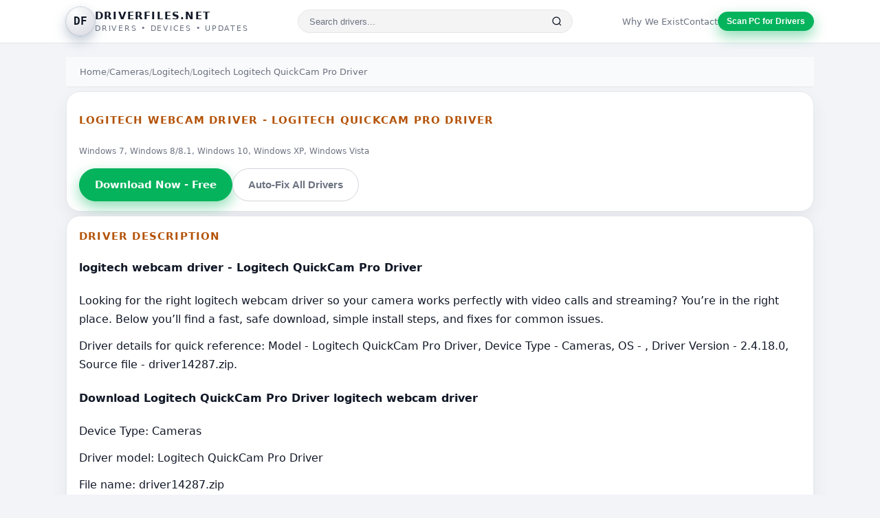

--- FILE ---
content_type: text/html; charset=utf-8
request_url: https://www.driverfiles.net/Cameras/Logitech/Logitech-QuickCam-Pro-Driver/download/page,sh,39395,444,17,.html
body_size: 29080
content:
<!DOCTYPE html>
<html lang="en">

<head>
  <title>
          Download Logitech QuickCam Pro Driver for Windows - Update & Fix
      </title>
  <meta charset="utf-8">
  <meta name="viewport" content="width=device-width, initial-scale=1">

        <meta name="description" content="Download the latest Logitech QuickCam Pro driver for Windows to install, update, or fix your camera. Trusted and easy driver downloads at driverfiles.net.">
  
        <meta name="keywords" content="Logitech QuickCam Pro driver download, Logitech camera driver Windows, update Logitech QuickCam driver, install Logitech camera driver, fix Logitech QuickCam Pro driver">
  
        <meta property="og:title" content="Download Logitech QuickCam Pro Driver for Windows - Update & Fix">
    <meta name="twitter:title" content="Download Logitech QuickCam Pro Driver for Windows - Update & Fix">
  
      <meta property="og:description" content="Download the latest Logitech QuickCam Pro driver for Windows to install, update, or fix your camera. Trusted and easy driver downloads at driverfiles.net.">
    <meta name="twitter:description" content="Download the latest Logitech QuickCam Pro driver for Windows to install, update, or fix your camera. Trusted and easy driver downloads at driverfiles.net.">
  
  <meta property="og:url" content="https://www.driverfiles.net/Cameras/Logitech/Logitech-QuickCam-Pro-Driver/download/page,sh,39395,444,17,.html">

    <meta name="google-site-verification" content="pELlaqQ2BvF-YAZK0tqZdthSDx_LORMp-SFm5lzZvfk" />
  <meta name="google-site-verification" content="bvKfwR_k4MQqBQ0moNhUGywEC56m9IroIWoZa_MIO7I" />
  <meta name="msvalidate.01" content="15BA3AAEB7B804E64B2BDAE6C3473C36" />
  <meta name="y_key" content="d0d768eac3a949f2">

    <link rel="canonical" href="https://www.driverfiles.net/Cameras/Logitech/Logitech-QuickCam-Pro-Driver/download/page,sh,39395,444,17,.html" />

    <link rel="icon" type="image/x-icon" href="/favicon.ico">
  <link rel="icon" type="image/svg+xml" href="/favicon.svg">
  <link rel="icon" type="image/png" sizes="32x32" href="/favicon-32.png">
  <link rel="icon" type="image/png" sizes="16x16" href="/favicon-16.png">
  <link rel="apple-touch-icon" sizes="180x180" href="/apple-touch-icon.png">

    <script src="https://cdn.jsdelivr.net/npm/jquery@3.6.4/dist/jquery.slim.min.js"></script>

    <link href="/style.css?v=6.0" rel="stylesheet" type="text/css">

    
    <script src="https://analytics.ahrefs.com/analytics.js" data-key="gJN0Cd+WbQJU1JrRjmbwjA" async></script>
</head>

<body>
  <div class="page-shell">
    <header>
      <div class="nav">
        <a href="/" class="logo-wrap">
          <div class="logo-icon">DF</div>
          <div>
            <div class="logo-text-main">DriverFiles.net</div>
            <div class="logo-text-sub">Drivers • Devices • Updates</div>
          </div>
        </a>
        <form class="header-search" method="POST" action="/page,results,resultpage1.html">
          <input type="search" name="keywords" placeholder="Search drivers..." class="header-search-input"
            autocomplete="off">
          <button type="submit" class="header-search-btn">
            <svg width="16" height="16" viewBox="0 0 24 24" fill="none" stroke="currentColor" stroke-width="2">
              <circle cx="11" cy="11" r="8"></circle>
              <path d="m21 21-4.35-4.35"></path>
            </svg>
          </button>
        </form>
        <div class="nav-cta">
          <a href="/page,whyweexist.html" class="nav-link">Why We Exist</a>
          <a href="/page,contact.html" class="nav-link">Contact</a>
          <button class="btn btn-primary btn-sm" onclick="window.location.href='https://outebytech.com/Hgt55zsP';">
            Scan PC for Drivers
          </button>
        </div>
      </div>
    </header>

    <main>
<div class="main-inner">
<nav class="breadcrumb">
  <a href="/">Home</a>
  <span class="breadcrumb-sep">/</span>
  <a
    href="https://www.driverfiles.net/Cameras/page,level1,ID17.html">Cameras</a>
  <span class="breadcrumb-sep">/</span>
  <a
    href="https://www.driverfiles.net/Cameras/Logitech/page,level2,444,17,resultpage1.html">Logitech</a>
  <span class="breadcrumb-sep">/</span>
  <span>Logitech Logitech QuickCam Pro Driver</span>
</nav>

  <section class="section">
    <div class="section-header">
      <h1 class="section-title">
                  logitech webcam driver - Logitech QuickCam Pro Driver
              </h1>
    </div>

    <div class="section-sub">
      Windows 7, Windows 8/8.1, Windows 10, Windows XP, Windows Vista
          </div>

    <div class="download-buttons" style="margin-top: 16px;">
      <a href="#download-section" class="btn btn-primary btn-lg">
        Download Now - Free
      </a>
      <button class="btn btn-outline btn-lg" onclick="window.location.href='https://outebytech.com/Hgt55zsP';">
        Auto-Fix All Drivers
      </button>
    </div>
  </section>

<section class="section">
        <div class="section-header">
      <div class="section-title">Driver Description</div>
    </div>
  
  <div class="driver-content">
          <h4>logitech webcam driver - Logitech QuickCam Pro Driver</h4>

<div id="short-introduction-box">
  <p>Looking for the right logitech webcam driver so your camera works perfectly with video calls and streaming? You’re in the right place. Below you’ll find a fast, safe download, simple install steps, and fixes for common issues.</p>
  <p>Driver details for quick reference: Model - Logitech QuickCam Pro Driver, Device Type - Cameras, OS - , Driver Version - 2.4.18.0, Source file - driver14287.zip.</p>
</div>

<div id="download-box">
  <h4>Download Logitech QuickCam Pro Driver logitech webcam driver</h4>
  <p>Device Type: Cameras</p>
  <p>Driver model: Logitech QuickCam Pro Driver</p>
  <p>File name: driver14287.zip</p>
  <p>Date added: 1969-12-31</p>
  <p>Notes: Works on current Windows builds (including Windows 10/11). If you need other OS packages, see the FAQ.</p>
  <p>Click on the <a id="scrollToDownloadFromContent">download</a> link.</p>
</div>

<div id="instalation-box"><h4>How to install</h4>
<div filetype="zip">
    <h4>Install from ZIP package</h4>
    <p>This method applies when your driver comes as a .zip archive.</p>
    <ul>
      <li>Save the file to your PC and extract it to a folder on your Desktop.</li>
      <li>Open the extracted folder and look for Setup.exe or a driver .inf file.</li>
      <li>If there is Setup.exe - double‑click to start the installer and follow prompts.</li>
      <li>If there is only an .inf - see the .inf method below.</li>
      <li>Restart your PC after installation, then test your webcam.</li>
    </ul>
    driver14287.zip
  </div>
</div>

<div id="troubleshooting-box">
  <h4>Troubleshooting common install issues</h4>
  <ul>
    <li>Device not detected - Try a different USB port, avoid USB hubs, and check Device Manager for hidden devices. Reconnect after installing the driver.</li>
    <li>Driver signature warnings - Ensure Windows is fully updated. If needed, install via Device Manager using the .inf and confirm the publisher prompt.</li>
    <li>Conflicts with older drivers - Uninstall previous webcam software in Apps & Features, reboot, then install the new package.</li>
    <li>Camera works in one app but not others - In Windows Privacy settings, allow Camera access for desktop and Microsoft Store apps. Then select the webcam in each app’s settings.</li>
    <li>Grainy or dark image - Update the driver, enable HDR/Low‑light options if available, and check room lighting. Clean the lens.</li>
    <li>Microphone not working - In Sound settings, set the webcam mic as default input and raise its level. Check per‑app microphone permissions.</li>
    <li>Windows Update keeps replacing the driver - In Device Installation Settings, set “No” to automatic driver downloads, then reinstall your preferred driver.</li>
  </ul>
</div>

<div id="faq-box">
  <h4>FAQ</h4>
  <p><strong>Which package is right for my Logitech QuickCam Pro Driver?</strong><br>Use the download above labeled for Cameras. It’s the recommended logitech webcam driver for this model.</p>
  <p><strong>Is it compatible with Windows 11?</strong><br>Yes - this driver has been tested on current Windows 10/11 builds. If you need an older OS build, check your system requirements in the release notes or use the .inf method.</p>
  <p><strong>How do I roll back if something breaks?</strong><br>Device Manager → your webcam → Properties → Driver → Roll Back Driver. You can also uninstall the device and reinstall using the package above.</p>
  <p><strong>Where can I see the exact version I installed?</strong><br>After installation, open Device Manager → your webcam → Properties → Driver tab to view the installed version, which should align with 2.4.18.0.</p>
  <p><strong>Do I need additional software for effects or zoom?</strong><br>Optional utilities may add features, but the core logitech webcam driver is enough for detection and basic video in apps like Teams, Zoom, and OBS.</p>
</div>

<div id="why-download-box">
  <h4>Why download from driverfiles.net</h4>
  <p>We focus on safe, direct driver access - no adware, no unnecessary installers. Files are checked before publishing, and we provide clear steps for every file type so you can install with confidence.</p>
  <p>For the Logitech QuickCam Pro Driver camera, this page gives you the essential logitech webcam driver, straightforward instructions, and practical fixes - everything you need to get back on video quickly.</p>
</div>
      </div>

    <div class="feedback-inline" style="margin-top: 24px; padding: 20px 0 24px 0; border-top: 1px solid #e5e7eb;">
    <div class="feedback-content" style="display: flex; align-items: center; gap: 16px; flex-wrap: wrap;">
      <span class="feedback-question" style="font-weight: 500; color: #374151;">Did this page help you get closer to a
        solution?</span>
      <div class="feedback-actions" id="feedbackButtons" style="display: flex; gap: 8px;">
        <button type="button" class="feedback-btn-new feedback-yes" id="btnThumbsUp" onclick="submitFeedback('up')">
          <svg width="16" height="16" viewBox="0 0 24 24" fill="none" stroke="currentColor" stroke-width="2">
            <path
              d="M14 9V5a3 3 0 0 0-3-3l-4 9v11h11.28a2 2 0 0 0 2-1.7l1.38-9a2 2 0 0 0-2-2.3zM7 22H4a2 2 0 0 1-2-2v-7a2 2 0 0 1 2-2h3">
            </path>
          </svg>
          Yes
          <span class="feedback-num" id="countUp"></span>
        </button>
        <button type="button" class="feedback-btn-new feedback-no" id="btnThumbsDown" onclick="submitFeedback('down')">
          <svg width="16" height="16" viewBox="0 0 24 24" fill="none" stroke="currentColor" stroke-width="2">
            <path
              d="M10 15v4a3 3 0 0 0 3 3l4-9V2H5.72a2 2 0 0 0-2 1.7l-1.38 9a2 2 0 0 0 2 2.3zm7-13h2.67A2.31 2.31 0 0 1 22 4v7a2.31 2.31 0 0 1-2.33 2H17">
            </path>
          </svg>
          No
          <span class="feedback-num" id="countDown"></span>
        </button>
      </div>
      <div class="feedback-thanks" id="feedbackThanks" style="display:none; color: #22c55e; font-weight: 500;">
        <svg width="18" height="18" viewBox="0 0 24 24" fill="none" stroke="#22c55e" stroke-width="2"
          style="vertical-align: middle; margin-right: 6px;">
          <path d="M22 11.08V12a10 10 0 1 1-5.93-9.14"></path>
          <polyline points="22 4 12 14.01 9 11.01"></polyline>
        </svg>
        Thank you for your feedback!
      </div>
      <div class="feedback-voted" id="feedbackVoted" style="display:none; color: #6b7280;">
        You already voted on this page
      </div>
    </div>
    <div class="cf-turnstile" id="feedbackTurnstile" data-sitekey="0x4AAAAAACGvvONr8ley8-ac" data-size="invisible"
      data-callback="onFeedbackCaptcha"></div>
  </div>
  <script src="https://challenges.cloudflare.com/turnstile/v0/api.js" async defer></script>
  
    <script>
      var feedbackDriverID = 39395;
      var feedbackToken = '';
      var pendingVote = '';
      var storageKey = 'df_voted_v2_' + feedbackDriverID;

      // Check if already voted
      (function() {
        try {
          if (localStorage.getItem(storageKey)) {
            document.getElementById('feedbackButtons').style.display = 'none';
            document.getElementById('feedbackVoted').style.display = 'block';
          }
        } catch (e) {}
      })();

      function onFeedbackCaptcha(token) {
        feedbackToken = token;
        if (pendingVote) {
          sendVote(pendingVote);
        }
      }

      function submitFeedback(vote) {
        try {
          if (localStorage.getItem(storageKey)) {
            document.getElementById('feedbackButtons').style.display = 'none';
            document.getElementById('feedbackVoted').style.display = 'block';
            return;
          }
        } catch (e) {}

        if (document.getElementById('feedbackThanks').style.display !== 'none') return;

        pendingVote = vote;

        if (feedbackToken) {
          sendVote(vote);
        } else {
          turnstile.execute('#feedbackTurnstile');
        }
      }

      function sendVote(vote) {
        var xhr = new XMLHttpRequest();
        xhr.open('POST', '/index.php', true);
        xhr.setRequestHeader('Content-Type', 'application/x-www-form-urlencoded');
        xhr.onreadystatechange = function() {
          if (xhr.readyState === 4) {
            if (xhr.status === 200) {
              try {
                var resp = JSON.parse(xhr.responseText);
                if (resp.success) {
                  document.getElementById('countUp').textContent = resp.thumbs_up;
                  document.getElementById('countDown').textContent = resp.thumbs_down;
                  document.getElementById('feedbackButtons').style.display = 'none';
                  document.getElementById('feedbackThanks').style.display = 'inline-flex';
                  try { localStorage.setItem(storageKey, '1'); } catch (e) {}
                }
              } catch (e) {}
            }
            pendingVote = '';
          }
        };
        xhr.send('driver_feedback=1&driverID=' + feedbackDriverID + '&vote=' + vote + '&cf-turnstile-response=' +
          encodeURIComponent(feedbackToken));
      }
    </script>
  
</section>

  <section class="section">
    <div class="section-header">
      <div class="section-title">Driver File Data</div>
    </div>

    <div class="driver-info-grid">
      <div class="driver-info-row">
        <span class="driver-info-label">Vendor:</span>
        <span class="driver-info-value">
          <a
            href="https://www.driverfiles.net/Cameras/Logitech/page,level2,444,17,resultpage1.html">
            Logitech™
          </a>
        </span>
      </div>
      <div class="driver-info-row">
        <span class="driver-info-label">Device:</span>
        <span class="driver-info-value">Logitech QuickCam Pro Driver</span>
      </div>
      <div class="driver-info-row">
        <span class="driver-info-label">Type:</span>
        <span class="driver-info-value">Cameras</span>
      </div>
      <div class="driver-info-row">
        <span class="driver-info-label">Operating Systems:</span>
        <span class="driver-info-value">Windows 7, Windows 8/8.1, Windows 10, Windows XP, Windows Vista</span>
      </div>
                    <div class="driver-info-row">
          <span class="driver-info-label">File name:</span>
          <span class="driver-info-value">driver14287.zip</span>
        </div>
                    <div class="driver-info-row">
          <span class="driver-info-label">File size:</span>
          <span class="driver-info-value">4492246 bytes</span>
        </div>
                  <div class="driver-info-row">
        <span class="driver-info-label">Download counter:</span>
        <span class="driver-info-value">10132</span>
      </div>
    </div>
  </section>

    <section class="section" id="download-section">
    <div class="section-header">
      <div class="section-title">Download Driver</div>
    </div>

    <div class="download-form-wrap">
      <form action="/down.php" method="post">
        <input type="hidden" name="ID" value="39395,444,17">
        <input type="hidden" name="file" value="driver14287.zip">

        <div class="captcha-section">
          <p class="captcha-label">Are you a human?</p>
          <div class="captcha-image"><table><tr><td><img id='cryptogram' src='/crypt/cryptographp.php?cfg=0&PHPSESSID=gbn1maav1lubdvcko2060c3qt5'></td><td><a title='' style="cursor:pointer" onclick="javascript:document.images.cryptogram.src='/crypt/cryptographp.php?cfg=0&PHPSESSID=gbn1maav1lubdvcko2060c3qt5&'+Math.round(Math.random(0)*1000)+1"><img src="/crypt/images/reload.png"></a></td></tr></table></div>
          <div class="captcha-input">
            <label>Copy the text:</label>
            <input type="text" name="code" class="form-input" required>
          </div>
          <button type="submit" name="submit" class="btn btn-primary btn-lg">
            DOWNLOAD
          </button>
        </div>
      </form>
    </div>
  </section>


<section class="cta-wide">
  <div>
    <div class="cta-badge">
      <span>Having trouble?</span>
      <span>Automatic driver detection</span>
    </div>
    <div class="cta-wide-title">
      Fix all your drivers with one scan
    </div>
    <div class="cta-wide-text">
      If the device is still not working after manually installing a
      driver, you may have more than one outdated or missing driver.
      An automatic scan can detect all driver issues on your PC and
      update them in a few clicks.
    </div>
    <ul class="cta-bullets">
      <li>Scans your system for missing or outdated drivers</li>
      <li>Downloads and installs the correct versions</li>
      <li>Creates a restore point before making changes</li>
    </ul>
    <button class="btn btn-primary" onclick="window.location.href='https://outebytech.com/Hgt55zsP';">
      Scan PC for Drivers – Free
    </button>
  </div>
  <div class="cta-wide-side">
    <div class="cta-wide-panel">
      <div><span>Best for:</span> users with several device problems or
        fresh Windows installations.</div>
      <div><span>Time saved:</span> no need to search and install each
        driver manually.</div>
      <div><span>Note:</span> external partner software, basic scan
        is usually free; full repair may require purchase.</div>
    </div>
  </div>
</section>

  <section class="section">
    <div class="section-header">
      <div class="section-title">Related Drivers</div>
    </div>

    <div class="related-drivers-grid">
              <div class="related-driver-card">
          <div class="related-driver-title">
                          <a href="https://www.driverfiles.net/Cameras/Logitech/QuickCamR-Pro-4000-Driver/download/page,sh,39401,444,17,.html"
                class="driver-link">Logitech™ QuickCamR.Pro.4000.Driver</a>
                      </div>
          <div class="related-driver-meta">
            Cameras · Windows 7, Windows 8/8.1, Windows 10, Windows XP, Windows Vista
          </div>
          <div class="related-driver-action">
                          <a href="https://www.driverfiles.net/Cameras/Logitech/QuickCamR-Pro-4000-Driver/download/page,sh,39401,444,17,.html"
                class="btn btn-outline btn-sm">View Driver</a>
                      </div>
        </div>
              <div class="related-driver-card">
          <div class="related-driver-title">
                          <a href="https://www.driverfiles.net/logitech-c930e-driver.html" class="driver-link">Logitech™
                C930e</a>
                      </div>
          <div class="related-driver-meta">
            Cameras · Mac OS,Windows Vista 32-Bit,Windows Vista 64-Bit,Windows 7 32-Bit,Windows 7 64-Bit,Windows 8 32-Bit,Windows 8 64-Bit,Windows 10 32-Bit,Windows 10 64-Bit,Windows 11
          </div>
          <div class="related-driver-action">
                          <a href="https://www.driverfiles.net/logitech-c930e-driver.html" class="btn btn-outline btn-sm">View Driver</a>
                      </div>
        </div>
              <div class="related-driver-card">
          <div class="related-driver-title">
                          <a href="https://www.driverfiles.net/Cameras/Logitech/QuickCam-Fusion/download/page,sh,92141,444,17,.html"
                class="driver-link">Logitech™ QuickCam.Fusion</a>
                      </div>
          <div class="related-driver-meta">
            Cameras · Windows 10 32 bit, Windows 8.1 32bit, Windows 7 32bit, Windows Vista 32bit, Windows XP 32bit
          </div>
          <div class="related-driver-action">
                          <a href="https://www.driverfiles.net/Cameras/Logitech/QuickCam-Fusion/download/page,sh,92141,444,17,.html"
                class="btn btn-outline btn-sm">View Driver</a>
                      </div>
        </div>
              <div class="related-driver-card">
          <div class="related-driver-title">
                          <a href="https://www.driverfiles.net/logitech-c920-webcam.html" class="driver-link">Logitech™
                Logitech.HD.Pro.Webcam.C920.Driver</a>
                      </div>
          <div class="related-driver-meta">
            Cameras · Windows 7 32-Bit,Windows 8 32-Bit,Windows 10 32-Bit,Windows 11
          </div>
          <div class="related-driver-action">
                          <a href="https://www.driverfiles.net/logitech-c920-webcam.html" class="btn btn-outline btn-sm">View Driver</a>
                      </div>
        </div>
              <div class="related-driver-card">
          <div class="related-driver-title">
                          <a href="https://www.driverfiles.net/logitech-c525-webcam.html" class="driver-link">Logitech™
                Logitech.HD.Webcam.C525.Driver</a>
                      </div>
          <div class="related-driver-meta">
            Cameras · Windows XP,Windows Vista 32-Bit,Windows 7 32-Bit,Windows 8 32-Bit,Windows 10 32-Bit,Windows 11
          </div>
          <div class="related-driver-action">
                          <a href="https://www.driverfiles.net/logitech-c525-webcam.html" class="btn btn-outline btn-sm">View Driver</a>
                      </div>
        </div>
              <div class="related-driver-card">
          <div class="related-driver-title">
                          <a href="https://www.driverfiles.net/logitech-c270-webcam.html" class="driver-link">Logitech™
                Logitech.C270.HD.Webcam.Driver</a>
                      </div>
          <div class="related-driver-meta">
            Cameras · Windows XP,Windows Vista 32-Bit,Windows 7 32-Bit,Windows 8 32-Bit,Windows 10 32-Bit,Windows 11
          </div>
          <div class="related-driver-action">
                          <a href="https://www.driverfiles.net/logitech-c270-webcam.html" class="btn btn-outline btn-sm">View Driver</a>
                      </div>
        </div>
              <div class="related-driver-card">
          <div class="related-driver-title">
                          <a href="https://www.driverfiles.net/logitech-c920e-camera.html" class="driver-link">Logitech™
                Logitech.C920e.Webcam.Driver</a>
                      </div>
          <div class="related-driver-meta">
            Cameras · Windows 7 32-Bit,Windows 8 32-Bit,Windows 10 32-Bit,Windows 11
          </div>
          <div class="related-driver-action">
                          <a href="https://www.driverfiles.net/logitech-c920e-camera.html" class="btn btn-outline btn-sm">View Driver</a>
                      </div>
        </div>
              <div class="related-driver-card">
          <div class="related-driver-title">
                          <a href="https://www.driverfiles.net/logitech-webcam.html" class="driver-link">Logitech™
                Logitech.Webcam.Drivers</a>
                      </div>
          <div class="related-driver-meta">
            Cameras · Windows XP,Windows Vista 32-Bit,Windows 7 32-Bit,Windows 8 32-Bit,Windows 10 32-Bit,Windows 11
          </div>
          <div class="related-driver-action">
                          <a href="https://www.driverfiles.net/logitech-webcam.html" class="btn btn-outline btn-sm">View Driver</a>
                      </div>
        </div>
              <div class="related-driver-card">
          <div class="related-driver-title">
                          <a href="https://www.driverfiles.net/logitech-c920e-business-webcam.html" class="driver-link">Logitech™
                Logitech.C920e.Webcam.Driver</a>
                      </div>
          <div class="related-driver-meta">
            Cameras · Windows 7 32-Bit,Windows 8 32-Bit,Windows 10 32-Bit,Windows 11
          </div>
          <div class="related-driver-action">
                          <a href="https://www.driverfiles.net/logitech-c920e-business-webcam.html" class="btn btn-outline btn-sm">View Driver</a>
                      </div>
        </div>
          </div>
  </section>

      </div>    </main>

    <footer>
      <div class="footer-inner">
        <div class="footer-top">
          <div class="footer-links">
            <a href="/page,disclaimer.html">Disclaimer</a>
            <a href="/page,privacystatement.html">Privacy</a>
            <a href="/page,whyweexist.html">Why We Exist</a>
            <a href="/page,contact.html">Contact</a>
            <a href="/sitemap.xml.gz">Sitemap</a>
          </div>
          <div class="footer-cta" onclick="window.location.href='https://outebytech.com/Hgt55zsP';">
            <span>Need help?</span>
            <span>Scan PC to fix all drivers →</span>
          </div>
        </div>
        <div class="footer-bottom">
          <div>© 2003–2026 DriverFiles.net. All rights reserved.</div>
        </div>
      </div>
    </footer>

  </div>
    <div id="feedbackPopup" class="feedback-popup" style="display:none;">
    <div class="feedback-popup-inner">
      <form method="post" action="/page,contact.html">
        <div class="feedback-header">Contact us</div>
        <div class="feedback-note">
          This is the feedback form. <b>Please don't ask about drivers</b>. Use the form below to get in touch.
        </div>
        <div class="form-group">
          <label>Your Name:</label>
          <input type="text" name="name" class="form-input" value="">
        </div>
        <div class="form-group">
          <label>Your E-Mail Address:</label>
          <input type="text" name="emailaddress" class="form-input" value="">
        </div>
        <div class="form-group">
          <label>Your Comments / Question:</label>
          <textarea name="comments" class="form-input" rows="4"></textarea>
        </div>
        <div class="form-actions">
          <button type="submit" class="btn btn-primary">Submit</button>
        </div>
      </form>
      <div class="feedback-close">
        <a href="#" id="closeFeedbackPopup">[close window]</a>
      </div>
    </div>
  </div>

    
  <script>
    // SEO Toggle
    function toggleSeoMore() {
      var more = document.getElementById("seo-more");
      var toggleText = document.getElementById("seo-toggle-text");
      if (!more || !toggleText) return;
      var isOpen = more.style.display === "block";
      more.style.display = isOpen ? "none" : "block";
      toggleText.textContent = isOpen ? "Show more" : "Show less";
    }

    // Feedback Popup Toggle
    function toggleFeedback() {
      var popup = document.getElementById("feedbackPopup");
      if (popup) {
        popup.style.display = popup.style.display === "none" ? "block" : "none";
      }
    }

    // Close feedback popup
    document.addEventListener('DOMContentLoaded', function() {
      var closeBtn = document.getElementById('closeFeedbackPopup');
      if (closeBtn) {
        closeBtn.addEventListener('click', function(e) {
          e.preventDefault();
          document.getElementById('feedbackPopup').style.display = 'none';
        });
      }
    });
  </script>
  

    <script async src="https://www.googletagmanager.com/gtag/js?id=UA-28946034-3"></script>
  <script>
    window.dataLayer = window.dataLayer || [];
    function gtag(){dataLayer.push(arguments);}
    gtag('js', new Date());
    gtag('config', 'UA-28946034-3');
  </script>

    <script>
    var sc_project = 2797263;
    var sc_invisible = 1;
    var sc_security = "44a0d8da";
  </script>
  <script src="https://www.statcounter.com/counter/counter.js" async></script>
  <noscript>
    <div class="statcounter">
      <a title="Web Analytics" href="https://statcounter.com/" target="_blank">
        <img class="statcounter" src="https://c.statcounter.com/2797263/0/44a0d8da/1/" alt="Web Analytics" referrerPolicy="no-referrer-when-downgrade">
      </a>
    </div>
  </noscript>

</body>
</html><!-- bottom CACHED 0.10940504074097 -->